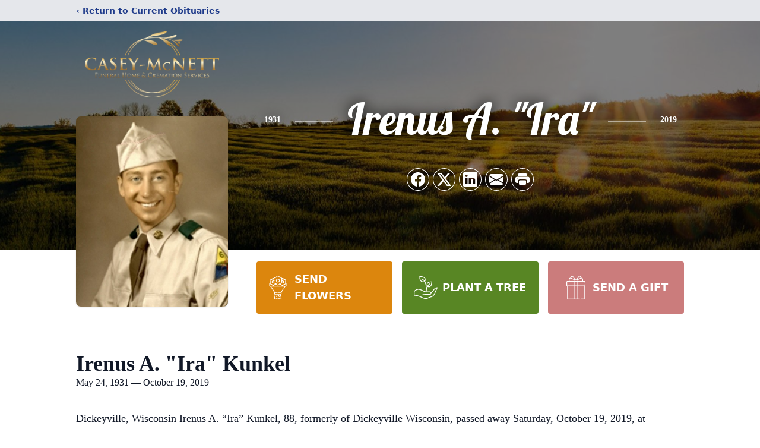

--- FILE ---
content_type: text/html; charset=utf-8
request_url: https://www.google.com/recaptcha/enterprise/anchor?ar=1&k=6Lc_Cb4qAAAAADQYe6Xq8O5o9hw3C5gsFBrafo3H&co=aHR0cHM6Ly93d3cuY2FzZXltY25ldHQuY29tOjQ0Mw..&hl=en&type=image&v=PoyoqOPhxBO7pBk68S4YbpHZ&theme=light&size=invisible&badge=bottomright&anchor-ms=20000&execute-ms=30000&cb=ngy55w4ktdw
body_size: 49471
content:
<!DOCTYPE HTML><html dir="ltr" lang="en"><head><meta http-equiv="Content-Type" content="text/html; charset=UTF-8">
<meta http-equiv="X-UA-Compatible" content="IE=edge">
<title>reCAPTCHA</title>
<style type="text/css">
/* cyrillic-ext */
@font-face {
  font-family: 'Roboto';
  font-style: normal;
  font-weight: 400;
  font-stretch: 100%;
  src: url(//fonts.gstatic.com/s/roboto/v48/KFO7CnqEu92Fr1ME7kSn66aGLdTylUAMa3GUBHMdazTgWw.woff2) format('woff2');
  unicode-range: U+0460-052F, U+1C80-1C8A, U+20B4, U+2DE0-2DFF, U+A640-A69F, U+FE2E-FE2F;
}
/* cyrillic */
@font-face {
  font-family: 'Roboto';
  font-style: normal;
  font-weight: 400;
  font-stretch: 100%;
  src: url(//fonts.gstatic.com/s/roboto/v48/KFO7CnqEu92Fr1ME7kSn66aGLdTylUAMa3iUBHMdazTgWw.woff2) format('woff2');
  unicode-range: U+0301, U+0400-045F, U+0490-0491, U+04B0-04B1, U+2116;
}
/* greek-ext */
@font-face {
  font-family: 'Roboto';
  font-style: normal;
  font-weight: 400;
  font-stretch: 100%;
  src: url(//fonts.gstatic.com/s/roboto/v48/KFO7CnqEu92Fr1ME7kSn66aGLdTylUAMa3CUBHMdazTgWw.woff2) format('woff2');
  unicode-range: U+1F00-1FFF;
}
/* greek */
@font-face {
  font-family: 'Roboto';
  font-style: normal;
  font-weight: 400;
  font-stretch: 100%;
  src: url(//fonts.gstatic.com/s/roboto/v48/KFO7CnqEu92Fr1ME7kSn66aGLdTylUAMa3-UBHMdazTgWw.woff2) format('woff2');
  unicode-range: U+0370-0377, U+037A-037F, U+0384-038A, U+038C, U+038E-03A1, U+03A3-03FF;
}
/* math */
@font-face {
  font-family: 'Roboto';
  font-style: normal;
  font-weight: 400;
  font-stretch: 100%;
  src: url(//fonts.gstatic.com/s/roboto/v48/KFO7CnqEu92Fr1ME7kSn66aGLdTylUAMawCUBHMdazTgWw.woff2) format('woff2');
  unicode-range: U+0302-0303, U+0305, U+0307-0308, U+0310, U+0312, U+0315, U+031A, U+0326-0327, U+032C, U+032F-0330, U+0332-0333, U+0338, U+033A, U+0346, U+034D, U+0391-03A1, U+03A3-03A9, U+03B1-03C9, U+03D1, U+03D5-03D6, U+03F0-03F1, U+03F4-03F5, U+2016-2017, U+2034-2038, U+203C, U+2040, U+2043, U+2047, U+2050, U+2057, U+205F, U+2070-2071, U+2074-208E, U+2090-209C, U+20D0-20DC, U+20E1, U+20E5-20EF, U+2100-2112, U+2114-2115, U+2117-2121, U+2123-214F, U+2190, U+2192, U+2194-21AE, U+21B0-21E5, U+21F1-21F2, U+21F4-2211, U+2213-2214, U+2216-22FF, U+2308-230B, U+2310, U+2319, U+231C-2321, U+2336-237A, U+237C, U+2395, U+239B-23B7, U+23D0, U+23DC-23E1, U+2474-2475, U+25AF, U+25B3, U+25B7, U+25BD, U+25C1, U+25CA, U+25CC, U+25FB, U+266D-266F, U+27C0-27FF, U+2900-2AFF, U+2B0E-2B11, U+2B30-2B4C, U+2BFE, U+3030, U+FF5B, U+FF5D, U+1D400-1D7FF, U+1EE00-1EEFF;
}
/* symbols */
@font-face {
  font-family: 'Roboto';
  font-style: normal;
  font-weight: 400;
  font-stretch: 100%;
  src: url(//fonts.gstatic.com/s/roboto/v48/KFO7CnqEu92Fr1ME7kSn66aGLdTylUAMaxKUBHMdazTgWw.woff2) format('woff2');
  unicode-range: U+0001-000C, U+000E-001F, U+007F-009F, U+20DD-20E0, U+20E2-20E4, U+2150-218F, U+2190, U+2192, U+2194-2199, U+21AF, U+21E6-21F0, U+21F3, U+2218-2219, U+2299, U+22C4-22C6, U+2300-243F, U+2440-244A, U+2460-24FF, U+25A0-27BF, U+2800-28FF, U+2921-2922, U+2981, U+29BF, U+29EB, U+2B00-2BFF, U+4DC0-4DFF, U+FFF9-FFFB, U+10140-1018E, U+10190-1019C, U+101A0, U+101D0-101FD, U+102E0-102FB, U+10E60-10E7E, U+1D2C0-1D2D3, U+1D2E0-1D37F, U+1F000-1F0FF, U+1F100-1F1AD, U+1F1E6-1F1FF, U+1F30D-1F30F, U+1F315, U+1F31C, U+1F31E, U+1F320-1F32C, U+1F336, U+1F378, U+1F37D, U+1F382, U+1F393-1F39F, U+1F3A7-1F3A8, U+1F3AC-1F3AF, U+1F3C2, U+1F3C4-1F3C6, U+1F3CA-1F3CE, U+1F3D4-1F3E0, U+1F3ED, U+1F3F1-1F3F3, U+1F3F5-1F3F7, U+1F408, U+1F415, U+1F41F, U+1F426, U+1F43F, U+1F441-1F442, U+1F444, U+1F446-1F449, U+1F44C-1F44E, U+1F453, U+1F46A, U+1F47D, U+1F4A3, U+1F4B0, U+1F4B3, U+1F4B9, U+1F4BB, U+1F4BF, U+1F4C8-1F4CB, U+1F4D6, U+1F4DA, U+1F4DF, U+1F4E3-1F4E6, U+1F4EA-1F4ED, U+1F4F7, U+1F4F9-1F4FB, U+1F4FD-1F4FE, U+1F503, U+1F507-1F50B, U+1F50D, U+1F512-1F513, U+1F53E-1F54A, U+1F54F-1F5FA, U+1F610, U+1F650-1F67F, U+1F687, U+1F68D, U+1F691, U+1F694, U+1F698, U+1F6AD, U+1F6B2, U+1F6B9-1F6BA, U+1F6BC, U+1F6C6-1F6CF, U+1F6D3-1F6D7, U+1F6E0-1F6EA, U+1F6F0-1F6F3, U+1F6F7-1F6FC, U+1F700-1F7FF, U+1F800-1F80B, U+1F810-1F847, U+1F850-1F859, U+1F860-1F887, U+1F890-1F8AD, U+1F8B0-1F8BB, U+1F8C0-1F8C1, U+1F900-1F90B, U+1F93B, U+1F946, U+1F984, U+1F996, U+1F9E9, U+1FA00-1FA6F, U+1FA70-1FA7C, U+1FA80-1FA89, U+1FA8F-1FAC6, U+1FACE-1FADC, U+1FADF-1FAE9, U+1FAF0-1FAF8, U+1FB00-1FBFF;
}
/* vietnamese */
@font-face {
  font-family: 'Roboto';
  font-style: normal;
  font-weight: 400;
  font-stretch: 100%;
  src: url(//fonts.gstatic.com/s/roboto/v48/KFO7CnqEu92Fr1ME7kSn66aGLdTylUAMa3OUBHMdazTgWw.woff2) format('woff2');
  unicode-range: U+0102-0103, U+0110-0111, U+0128-0129, U+0168-0169, U+01A0-01A1, U+01AF-01B0, U+0300-0301, U+0303-0304, U+0308-0309, U+0323, U+0329, U+1EA0-1EF9, U+20AB;
}
/* latin-ext */
@font-face {
  font-family: 'Roboto';
  font-style: normal;
  font-weight: 400;
  font-stretch: 100%;
  src: url(//fonts.gstatic.com/s/roboto/v48/KFO7CnqEu92Fr1ME7kSn66aGLdTylUAMa3KUBHMdazTgWw.woff2) format('woff2');
  unicode-range: U+0100-02BA, U+02BD-02C5, U+02C7-02CC, U+02CE-02D7, U+02DD-02FF, U+0304, U+0308, U+0329, U+1D00-1DBF, U+1E00-1E9F, U+1EF2-1EFF, U+2020, U+20A0-20AB, U+20AD-20C0, U+2113, U+2C60-2C7F, U+A720-A7FF;
}
/* latin */
@font-face {
  font-family: 'Roboto';
  font-style: normal;
  font-weight: 400;
  font-stretch: 100%;
  src: url(//fonts.gstatic.com/s/roboto/v48/KFO7CnqEu92Fr1ME7kSn66aGLdTylUAMa3yUBHMdazQ.woff2) format('woff2');
  unicode-range: U+0000-00FF, U+0131, U+0152-0153, U+02BB-02BC, U+02C6, U+02DA, U+02DC, U+0304, U+0308, U+0329, U+2000-206F, U+20AC, U+2122, U+2191, U+2193, U+2212, U+2215, U+FEFF, U+FFFD;
}
/* cyrillic-ext */
@font-face {
  font-family: 'Roboto';
  font-style: normal;
  font-weight: 500;
  font-stretch: 100%;
  src: url(//fonts.gstatic.com/s/roboto/v48/KFO7CnqEu92Fr1ME7kSn66aGLdTylUAMa3GUBHMdazTgWw.woff2) format('woff2');
  unicode-range: U+0460-052F, U+1C80-1C8A, U+20B4, U+2DE0-2DFF, U+A640-A69F, U+FE2E-FE2F;
}
/* cyrillic */
@font-face {
  font-family: 'Roboto';
  font-style: normal;
  font-weight: 500;
  font-stretch: 100%;
  src: url(//fonts.gstatic.com/s/roboto/v48/KFO7CnqEu92Fr1ME7kSn66aGLdTylUAMa3iUBHMdazTgWw.woff2) format('woff2');
  unicode-range: U+0301, U+0400-045F, U+0490-0491, U+04B0-04B1, U+2116;
}
/* greek-ext */
@font-face {
  font-family: 'Roboto';
  font-style: normal;
  font-weight: 500;
  font-stretch: 100%;
  src: url(//fonts.gstatic.com/s/roboto/v48/KFO7CnqEu92Fr1ME7kSn66aGLdTylUAMa3CUBHMdazTgWw.woff2) format('woff2');
  unicode-range: U+1F00-1FFF;
}
/* greek */
@font-face {
  font-family: 'Roboto';
  font-style: normal;
  font-weight: 500;
  font-stretch: 100%;
  src: url(//fonts.gstatic.com/s/roboto/v48/KFO7CnqEu92Fr1ME7kSn66aGLdTylUAMa3-UBHMdazTgWw.woff2) format('woff2');
  unicode-range: U+0370-0377, U+037A-037F, U+0384-038A, U+038C, U+038E-03A1, U+03A3-03FF;
}
/* math */
@font-face {
  font-family: 'Roboto';
  font-style: normal;
  font-weight: 500;
  font-stretch: 100%;
  src: url(//fonts.gstatic.com/s/roboto/v48/KFO7CnqEu92Fr1ME7kSn66aGLdTylUAMawCUBHMdazTgWw.woff2) format('woff2');
  unicode-range: U+0302-0303, U+0305, U+0307-0308, U+0310, U+0312, U+0315, U+031A, U+0326-0327, U+032C, U+032F-0330, U+0332-0333, U+0338, U+033A, U+0346, U+034D, U+0391-03A1, U+03A3-03A9, U+03B1-03C9, U+03D1, U+03D5-03D6, U+03F0-03F1, U+03F4-03F5, U+2016-2017, U+2034-2038, U+203C, U+2040, U+2043, U+2047, U+2050, U+2057, U+205F, U+2070-2071, U+2074-208E, U+2090-209C, U+20D0-20DC, U+20E1, U+20E5-20EF, U+2100-2112, U+2114-2115, U+2117-2121, U+2123-214F, U+2190, U+2192, U+2194-21AE, U+21B0-21E5, U+21F1-21F2, U+21F4-2211, U+2213-2214, U+2216-22FF, U+2308-230B, U+2310, U+2319, U+231C-2321, U+2336-237A, U+237C, U+2395, U+239B-23B7, U+23D0, U+23DC-23E1, U+2474-2475, U+25AF, U+25B3, U+25B7, U+25BD, U+25C1, U+25CA, U+25CC, U+25FB, U+266D-266F, U+27C0-27FF, U+2900-2AFF, U+2B0E-2B11, U+2B30-2B4C, U+2BFE, U+3030, U+FF5B, U+FF5D, U+1D400-1D7FF, U+1EE00-1EEFF;
}
/* symbols */
@font-face {
  font-family: 'Roboto';
  font-style: normal;
  font-weight: 500;
  font-stretch: 100%;
  src: url(//fonts.gstatic.com/s/roboto/v48/KFO7CnqEu92Fr1ME7kSn66aGLdTylUAMaxKUBHMdazTgWw.woff2) format('woff2');
  unicode-range: U+0001-000C, U+000E-001F, U+007F-009F, U+20DD-20E0, U+20E2-20E4, U+2150-218F, U+2190, U+2192, U+2194-2199, U+21AF, U+21E6-21F0, U+21F3, U+2218-2219, U+2299, U+22C4-22C6, U+2300-243F, U+2440-244A, U+2460-24FF, U+25A0-27BF, U+2800-28FF, U+2921-2922, U+2981, U+29BF, U+29EB, U+2B00-2BFF, U+4DC0-4DFF, U+FFF9-FFFB, U+10140-1018E, U+10190-1019C, U+101A0, U+101D0-101FD, U+102E0-102FB, U+10E60-10E7E, U+1D2C0-1D2D3, U+1D2E0-1D37F, U+1F000-1F0FF, U+1F100-1F1AD, U+1F1E6-1F1FF, U+1F30D-1F30F, U+1F315, U+1F31C, U+1F31E, U+1F320-1F32C, U+1F336, U+1F378, U+1F37D, U+1F382, U+1F393-1F39F, U+1F3A7-1F3A8, U+1F3AC-1F3AF, U+1F3C2, U+1F3C4-1F3C6, U+1F3CA-1F3CE, U+1F3D4-1F3E0, U+1F3ED, U+1F3F1-1F3F3, U+1F3F5-1F3F7, U+1F408, U+1F415, U+1F41F, U+1F426, U+1F43F, U+1F441-1F442, U+1F444, U+1F446-1F449, U+1F44C-1F44E, U+1F453, U+1F46A, U+1F47D, U+1F4A3, U+1F4B0, U+1F4B3, U+1F4B9, U+1F4BB, U+1F4BF, U+1F4C8-1F4CB, U+1F4D6, U+1F4DA, U+1F4DF, U+1F4E3-1F4E6, U+1F4EA-1F4ED, U+1F4F7, U+1F4F9-1F4FB, U+1F4FD-1F4FE, U+1F503, U+1F507-1F50B, U+1F50D, U+1F512-1F513, U+1F53E-1F54A, U+1F54F-1F5FA, U+1F610, U+1F650-1F67F, U+1F687, U+1F68D, U+1F691, U+1F694, U+1F698, U+1F6AD, U+1F6B2, U+1F6B9-1F6BA, U+1F6BC, U+1F6C6-1F6CF, U+1F6D3-1F6D7, U+1F6E0-1F6EA, U+1F6F0-1F6F3, U+1F6F7-1F6FC, U+1F700-1F7FF, U+1F800-1F80B, U+1F810-1F847, U+1F850-1F859, U+1F860-1F887, U+1F890-1F8AD, U+1F8B0-1F8BB, U+1F8C0-1F8C1, U+1F900-1F90B, U+1F93B, U+1F946, U+1F984, U+1F996, U+1F9E9, U+1FA00-1FA6F, U+1FA70-1FA7C, U+1FA80-1FA89, U+1FA8F-1FAC6, U+1FACE-1FADC, U+1FADF-1FAE9, U+1FAF0-1FAF8, U+1FB00-1FBFF;
}
/* vietnamese */
@font-face {
  font-family: 'Roboto';
  font-style: normal;
  font-weight: 500;
  font-stretch: 100%;
  src: url(//fonts.gstatic.com/s/roboto/v48/KFO7CnqEu92Fr1ME7kSn66aGLdTylUAMa3OUBHMdazTgWw.woff2) format('woff2');
  unicode-range: U+0102-0103, U+0110-0111, U+0128-0129, U+0168-0169, U+01A0-01A1, U+01AF-01B0, U+0300-0301, U+0303-0304, U+0308-0309, U+0323, U+0329, U+1EA0-1EF9, U+20AB;
}
/* latin-ext */
@font-face {
  font-family: 'Roboto';
  font-style: normal;
  font-weight: 500;
  font-stretch: 100%;
  src: url(//fonts.gstatic.com/s/roboto/v48/KFO7CnqEu92Fr1ME7kSn66aGLdTylUAMa3KUBHMdazTgWw.woff2) format('woff2');
  unicode-range: U+0100-02BA, U+02BD-02C5, U+02C7-02CC, U+02CE-02D7, U+02DD-02FF, U+0304, U+0308, U+0329, U+1D00-1DBF, U+1E00-1E9F, U+1EF2-1EFF, U+2020, U+20A0-20AB, U+20AD-20C0, U+2113, U+2C60-2C7F, U+A720-A7FF;
}
/* latin */
@font-face {
  font-family: 'Roboto';
  font-style: normal;
  font-weight: 500;
  font-stretch: 100%;
  src: url(//fonts.gstatic.com/s/roboto/v48/KFO7CnqEu92Fr1ME7kSn66aGLdTylUAMa3yUBHMdazQ.woff2) format('woff2');
  unicode-range: U+0000-00FF, U+0131, U+0152-0153, U+02BB-02BC, U+02C6, U+02DA, U+02DC, U+0304, U+0308, U+0329, U+2000-206F, U+20AC, U+2122, U+2191, U+2193, U+2212, U+2215, U+FEFF, U+FFFD;
}
/* cyrillic-ext */
@font-face {
  font-family: 'Roboto';
  font-style: normal;
  font-weight: 900;
  font-stretch: 100%;
  src: url(//fonts.gstatic.com/s/roboto/v48/KFO7CnqEu92Fr1ME7kSn66aGLdTylUAMa3GUBHMdazTgWw.woff2) format('woff2');
  unicode-range: U+0460-052F, U+1C80-1C8A, U+20B4, U+2DE0-2DFF, U+A640-A69F, U+FE2E-FE2F;
}
/* cyrillic */
@font-face {
  font-family: 'Roboto';
  font-style: normal;
  font-weight: 900;
  font-stretch: 100%;
  src: url(//fonts.gstatic.com/s/roboto/v48/KFO7CnqEu92Fr1ME7kSn66aGLdTylUAMa3iUBHMdazTgWw.woff2) format('woff2');
  unicode-range: U+0301, U+0400-045F, U+0490-0491, U+04B0-04B1, U+2116;
}
/* greek-ext */
@font-face {
  font-family: 'Roboto';
  font-style: normal;
  font-weight: 900;
  font-stretch: 100%;
  src: url(//fonts.gstatic.com/s/roboto/v48/KFO7CnqEu92Fr1ME7kSn66aGLdTylUAMa3CUBHMdazTgWw.woff2) format('woff2');
  unicode-range: U+1F00-1FFF;
}
/* greek */
@font-face {
  font-family: 'Roboto';
  font-style: normal;
  font-weight: 900;
  font-stretch: 100%;
  src: url(//fonts.gstatic.com/s/roboto/v48/KFO7CnqEu92Fr1ME7kSn66aGLdTylUAMa3-UBHMdazTgWw.woff2) format('woff2');
  unicode-range: U+0370-0377, U+037A-037F, U+0384-038A, U+038C, U+038E-03A1, U+03A3-03FF;
}
/* math */
@font-face {
  font-family: 'Roboto';
  font-style: normal;
  font-weight: 900;
  font-stretch: 100%;
  src: url(//fonts.gstatic.com/s/roboto/v48/KFO7CnqEu92Fr1ME7kSn66aGLdTylUAMawCUBHMdazTgWw.woff2) format('woff2');
  unicode-range: U+0302-0303, U+0305, U+0307-0308, U+0310, U+0312, U+0315, U+031A, U+0326-0327, U+032C, U+032F-0330, U+0332-0333, U+0338, U+033A, U+0346, U+034D, U+0391-03A1, U+03A3-03A9, U+03B1-03C9, U+03D1, U+03D5-03D6, U+03F0-03F1, U+03F4-03F5, U+2016-2017, U+2034-2038, U+203C, U+2040, U+2043, U+2047, U+2050, U+2057, U+205F, U+2070-2071, U+2074-208E, U+2090-209C, U+20D0-20DC, U+20E1, U+20E5-20EF, U+2100-2112, U+2114-2115, U+2117-2121, U+2123-214F, U+2190, U+2192, U+2194-21AE, U+21B0-21E5, U+21F1-21F2, U+21F4-2211, U+2213-2214, U+2216-22FF, U+2308-230B, U+2310, U+2319, U+231C-2321, U+2336-237A, U+237C, U+2395, U+239B-23B7, U+23D0, U+23DC-23E1, U+2474-2475, U+25AF, U+25B3, U+25B7, U+25BD, U+25C1, U+25CA, U+25CC, U+25FB, U+266D-266F, U+27C0-27FF, U+2900-2AFF, U+2B0E-2B11, U+2B30-2B4C, U+2BFE, U+3030, U+FF5B, U+FF5D, U+1D400-1D7FF, U+1EE00-1EEFF;
}
/* symbols */
@font-face {
  font-family: 'Roboto';
  font-style: normal;
  font-weight: 900;
  font-stretch: 100%;
  src: url(//fonts.gstatic.com/s/roboto/v48/KFO7CnqEu92Fr1ME7kSn66aGLdTylUAMaxKUBHMdazTgWw.woff2) format('woff2');
  unicode-range: U+0001-000C, U+000E-001F, U+007F-009F, U+20DD-20E0, U+20E2-20E4, U+2150-218F, U+2190, U+2192, U+2194-2199, U+21AF, U+21E6-21F0, U+21F3, U+2218-2219, U+2299, U+22C4-22C6, U+2300-243F, U+2440-244A, U+2460-24FF, U+25A0-27BF, U+2800-28FF, U+2921-2922, U+2981, U+29BF, U+29EB, U+2B00-2BFF, U+4DC0-4DFF, U+FFF9-FFFB, U+10140-1018E, U+10190-1019C, U+101A0, U+101D0-101FD, U+102E0-102FB, U+10E60-10E7E, U+1D2C0-1D2D3, U+1D2E0-1D37F, U+1F000-1F0FF, U+1F100-1F1AD, U+1F1E6-1F1FF, U+1F30D-1F30F, U+1F315, U+1F31C, U+1F31E, U+1F320-1F32C, U+1F336, U+1F378, U+1F37D, U+1F382, U+1F393-1F39F, U+1F3A7-1F3A8, U+1F3AC-1F3AF, U+1F3C2, U+1F3C4-1F3C6, U+1F3CA-1F3CE, U+1F3D4-1F3E0, U+1F3ED, U+1F3F1-1F3F3, U+1F3F5-1F3F7, U+1F408, U+1F415, U+1F41F, U+1F426, U+1F43F, U+1F441-1F442, U+1F444, U+1F446-1F449, U+1F44C-1F44E, U+1F453, U+1F46A, U+1F47D, U+1F4A3, U+1F4B0, U+1F4B3, U+1F4B9, U+1F4BB, U+1F4BF, U+1F4C8-1F4CB, U+1F4D6, U+1F4DA, U+1F4DF, U+1F4E3-1F4E6, U+1F4EA-1F4ED, U+1F4F7, U+1F4F9-1F4FB, U+1F4FD-1F4FE, U+1F503, U+1F507-1F50B, U+1F50D, U+1F512-1F513, U+1F53E-1F54A, U+1F54F-1F5FA, U+1F610, U+1F650-1F67F, U+1F687, U+1F68D, U+1F691, U+1F694, U+1F698, U+1F6AD, U+1F6B2, U+1F6B9-1F6BA, U+1F6BC, U+1F6C6-1F6CF, U+1F6D3-1F6D7, U+1F6E0-1F6EA, U+1F6F0-1F6F3, U+1F6F7-1F6FC, U+1F700-1F7FF, U+1F800-1F80B, U+1F810-1F847, U+1F850-1F859, U+1F860-1F887, U+1F890-1F8AD, U+1F8B0-1F8BB, U+1F8C0-1F8C1, U+1F900-1F90B, U+1F93B, U+1F946, U+1F984, U+1F996, U+1F9E9, U+1FA00-1FA6F, U+1FA70-1FA7C, U+1FA80-1FA89, U+1FA8F-1FAC6, U+1FACE-1FADC, U+1FADF-1FAE9, U+1FAF0-1FAF8, U+1FB00-1FBFF;
}
/* vietnamese */
@font-face {
  font-family: 'Roboto';
  font-style: normal;
  font-weight: 900;
  font-stretch: 100%;
  src: url(//fonts.gstatic.com/s/roboto/v48/KFO7CnqEu92Fr1ME7kSn66aGLdTylUAMa3OUBHMdazTgWw.woff2) format('woff2');
  unicode-range: U+0102-0103, U+0110-0111, U+0128-0129, U+0168-0169, U+01A0-01A1, U+01AF-01B0, U+0300-0301, U+0303-0304, U+0308-0309, U+0323, U+0329, U+1EA0-1EF9, U+20AB;
}
/* latin-ext */
@font-face {
  font-family: 'Roboto';
  font-style: normal;
  font-weight: 900;
  font-stretch: 100%;
  src: url(//fonts.gstatic.com/s/roboto/v48/KFO7CnqEu92Fr1ME7kSn66aGLdTylUAMa3KUBHMdazTgWw.woff2) format('woff2');
  unicode-range: U+0100-02BA, U+02BD-02C5, U+02C7-02CC, U+02CE-02D7, U+02DD-02FF, U+0304, U+0308, U+0329, U+1D00-1DBF, U+1E00-1E9F, U+1EF2-1EFF, U+2020, U+20A0-20AB, U+20AD-20C0, U+2113, U+2C60-2C7F, U+A720-A7FF;
}
/* latin */
@font-face {
  font-family: 'Roboto';
  font-style: normal;
  font-weight: 900;
  font-stretch: 100%;
  src: url(//fonts.gstatic.com/s/roboto/v48/KFO7CnqEu92Fr1ME7kSn66aGLdTylUAMa3yUBHMdazQ.woff2) format('woff2');
  unicode-range: U+0000-00FF, U+0131, U+0152-0153, U+02BB-02BC, U+02C6, U+02DA, U+02DC, U+0304, U+0308, U+0329, U+2000-206F, U+20AC, U+2122, U+2191, U+2193, U+2212, U+2215, U+FEFF, U+FFFD;
}

</style>
<link rel="stylesheet" type="text/css" href="https://www.gstatic.com/recaptcha/releases/PoyoqOPhxBO7pBk68S4YbpHZ/styles__ltr.css">
<script nonce="2glSThRLJeAvGjKxfysAOg" type="text/javascript">window['__recaptcha_api'] = 'https://www.google.com/recaptcha/enterprise/';</script>
<script type="text/javascript" src="https://www.gstatic.com/recaptcha/releases/PoyoqOPhxBO7pBk68S4YbpHZ/recaptcha__en.js" nonce="2glSThRLJeAvGjKxfysAOg">
      
    </script></head>
<body><div id="rc-anchor-alert" class="rc-anchor-alert"></div>
<input type="hidden" id="recaptcha-token" value="[base64]">
<script type="text/javascript" nonce="2glSThRLJeAvGjKxfysAOg">
      recaptcha.anchor.Main.init("[\x22ainput\x22,[\x22bgdata\x22,\x22\x22,\[base64]/[base64]/[base64]/[base64]/cjw8ejpyPj4+eil9Y2F0Y2gobCl7dGhyb3cgbDt9fSxIPWZ1bmN0aW9uKHcsdCx6KXtpZih3PT0xOTR8fHc9PTIwOCl0LnZbd10/dC52W3ddLmNvbmNhdCh6KTp0LnZbd109b2Yoeix0KTtlbHNle2lmKHQuYkImJnchPTMxNylyZXR1cm47dz09NjZ8fHc9PTEyMnx8dz09NDcwfHx3PT00NHx8dz09NDE2fHx3PT0zOTd8fHc9PTQyMXx8dz09Njh8fHc9PTcwfHx3PT0xODQ/[base64]/[base64]/[base64]/bmV3IGRbVl0oSlswXSk6cD09Mj9uZXcgZFtWXShKWzBdLEpbMV0pOnA9PTM/bmV3IGRbVl0oSlswXSxKWzFdLEpbMl0pOnA9PTQ/[base64]/[base64]/[base64]/[base64]\x22,\[base64]\\u003d\x22,\x22woHChVjDt8Kqf0/CusKgVQPDhsKBYhc4wqdVwrsuwqbCuEvDucOYw4EsdsO3F8ONPsK0eMOtTMO4ZsKlB8K4wrsAwoIBwpoAwo5QcsKLcXjCoMKCZCI4XREmOMOTbcKnH8Kxwp9senLCtEnCtEPDl8Opw7FkTzHDosK7wrbCm8OKwovCvcOYw4NhUMK/[base64]/DjmbCksKowoHDqAVUGU/DvMOoSXMdCsKidRoewqPDtSHCn8KjBGvCr8OfEcOJw5zCr8Obw5fDncKGwo/ClERywrU/L8KLw6YFwrl2wqjCognDtsO0bi7CoMOPa37Du8OKbXJ1DsOIR8Kcwo/CvMOlw4bDi14cEUDDscKswoF0wovDln7Ck8Kuw6PDh8OJwrM4w5vDsMKKSQHDrRhQPC/DuiJQw5RBNmjDvSvCrcKTdSHDtMKnwrAHIShzG8OYCcKXw43DmcKcwq3CpkU5WFLCgMOcNcKfwoZhdWLCjcKnwp/DoxE8cAjDrMOlSMKdwp7CogVewrt5wqrCoMOhR8Oyw5/CiW/ClyEPw5TDvAxDwq/Dm8KvwrXCgsK0WsOVwpTCrlTCo3rCgXF0w4jDkGrCvcKuJmYMSMOEw4DDlgBzJRHDpsOwDMKUwqzDozTDsMOMD8OED19LVcOXbsOUfCcVUMOMIsKdwp/CmMKMwrjDmRRIw5RJw7/DgsOrHMKPW8KhKcOeF8OBacKrw73DgHPCkmPDokp+KcKBw5LCg8O2wqnDn8KgcsOlwo3Dp0M2KCrClh/DrwNHJsKmw4bDuQzDqWY8GcORwrtvwp9CQinCkn8pQ8K6woPCm8Ouw6RUa8KRNsKMw6x0wqMLwrHDgsKwwpMdTETCr8K4wpswwp0CO8OCUMKhw5/DhSU7Y8O/B8Kyw7zDisOlVC9Ow6fDnQzDlgHCjQNAClMsKSLDn8O6KDATwoXCkWnCm2jCjsKSwprDmcKTcy/CnDXCoCNhR2XCuVLCpDLCvMOmJyvDpcKkw6nDq2B7w4Zlw7LCghjCi8KSEsOQw6zDosOqwp/CtBVvw4fDth1+w7zCgsOAwoTCqUNywrPCnlvCvcK7FsKewoHCsHU0w79QUF/CtMK/wogDwr9Nd016w4XDun1TwoZnwoXDjQIBLRU+w5MCwrvCllEyw7F7w4fDvmrDq8ONNsObw5jDvsKRUsOdw4MtHsKFwpIcwpYqw4/[base64]/wq8YR2QOw5tIw7RtwqfCsmXCoWFxw6s2a1fCt8K8w6vCu8OYFXpVecKlR0ogwqdwZsKnb8OFSMKQwoRTw77DvcKow7l/w6deasKGw7jCimfDjQVCw6bCvcOeEMKfwpxDPHnCpRnCncK/[base64]/[base64]/QsK6KRbCrFjCpDPDlcKEw5/[base64]/DpcOJeWRow5bClcKPw4nDlMOfw7trw7/DnsOew63DgsKvVmF2wqRyBsOUw4rDpwTDuMOmw4YmwoNBNcOkDsOcSGzDvsKxwrHDlWceSywdw4MWWMOqw6fCvsOIJ29xw74TKsOcSBjDuMKewrsyLsOLKEvDqcKdBcKGdVwAUsKuPXUBHSM8wozDpcOyHMO5wrNiRCjCpU/CmsKUVyIFwp40IMKlMF/[base64]/AMK4JsKQwp05KmAUHQFZaF/DtxDDoHvCoMKZwpfCq3jDmMOaYMKFYcO9Gh0pwpdLMn8GwogSwpXCq8OWwrRsRX7CpcOpwonCvE/DqcOnwo5KZ8OywqdvAsKGTSDCpRdmwrF9RGjCpT/Cmy7DqsO3LcKrG3HDrsODwo/DjUR2w6PClMOEwrrCgMO5fsK9FApYN8KGwrtVC2nDpn7DlUHCrsO/DWdlwp8TVTdfccKewqrCi8O0am7CkBotXzkTO2TDglUIPCDCqFfDtElyHUDChsObwqLDscKNworCinJJw7XCiMKdwpQ4QsKpUsKCw5VGw4x+wprDgMOzwopgBlNiWcKtbgAkwrpSwrlFeSt8OgjCuFjCo8KNwqZnYWlMwqrCqsOawpoJw7bCn8OYwo0VGcO7R2DClRI/[base64]/DiBfDoRF1LCnCvMOGw4nCvMO1wqzCpcO4wr3DgAPCn2MHwoZuw7HDk8K9w6TDmcOMwqjDlBbCocOvdHJFY3ZVw7DDj2rDiMKyYsKlHcO9w5fCrcOPNsKDw5rCvXzCncOGc8OEBA/[base64]/Cs8OJwq/DkcKjLUjDn8K+wrnDtD84w787w5J/[base64]/CnMOze0BZRsK/[base64]/[base64]/[base64]/w5TClnHCiMK1wqfCpsKEQMOrwo5FwqbDg8Ohwp59w5jCpsKqaMOdw44fV8O7ZzF0w6bCuMKhwooFKVDDgm7CqAAYV2VswovClcKmwq/ClsKrWcKhw6fDj0IaZ8K9wqtGwrPCgMKqCjrCjMKtwq3CqQUYw4nCr2tvw5AQesKCw6o6WcOxQsKVdsKNE8OKw4TClxLCssOucXUpPnjDnsKfUcKTPiE7XzQNw5B0woZJdsOPw68sbRlXIMOUTcO0w6DDvA3CssOMwqHCuSPDmi/DqMK/DMO+wo5jXMKBQsKOYU3DuMOgwo/CuGgEwpjCk8KMTyzCpMKww5PCnlTDv8KqbXgBw6xGOsKKwpw6w5DCoD/[base64]/w5llw44HRMOvwrVGbVcdw4bDlXQWA8OscFsQwpLDksKOw4Zhw6jCkcKPe8O6w6vCuEjCiMOnD8O8w7nDkx/[base64]/DoGjDixICw6xlEcKvwqpjw41MFMOTRRARYn8VUMO4dD0GLcOMwpsWVT7DhXHDowoYVwMcw7TCssKbQ8KZwqBdHsK+w7Z1Xj7CrmPCtkRPwppGw5/Cq0LCrsOqw5PDsifDuxfCm21GJMOTIsOlwpEOVyrDjsK+AcOfwpXDjTZzw7/[base64]/woLCq8KHVsK1HcOew5dbLMKuQlUrA8KBwrlpBXxCQcOHwoB0E3gUw5/[base64]/ChxoucnwMw7nCscOeJsKuPlYkwqbDhSfDgDTCusK5w6DCuxp3SsOiwq1SdsKlQQjDmmDChcKpwp1WwrHDhnTCmMKvYAkjw6PDh8OracOvR8O4wqLDjxDClX4XDErCicOQw6fDtcKGRinDssOhwrTDtFxkFzbCq8K+CMOjKE/Dg8OFMcOQNUPClcKZA8KLQwrDhcK4KMKHw5wuw696wobCqcOwN8Kww4kAw7ZXaXfCmMOaQsKlwpbClMO2woI+w43CrsOGXUdKwoXDi8O1w5xIwojCosOww44hwp/DqmLDlmExFAVEwowrwqHCmWXCigfCnmFUXU8oecOGNcOTwpDCpzPDhCbChsOsX145dcKNAQI/[base64]/[base64]/Jxt/wrN+wobCk8OIw63DiDsJw5fCrMO9w4XCtysIRTdkwpDDi2h6wqMEDcKiccOHdyxcwqPDrsODVhlLQSjCt8OcSyzCn8OYJjtKJjNow4sEM33DmsOxPMKTwqBjwr/DvMKRfETCn29+UiJQOMKjw5/Dn0TClcOQw6QjSWVCwodlIsKVbMOXwqF7QFw0R8KawqYHP25xM1DCoATDl8O4ZsOsw7I6w5ZeZ8OJw4sOL8KRwqYCKzLDi8OjBsOPw5nCksORwq/Cgi7DicOJw5ZaX8OfUcOYXwHCgTLCgcKfKlbCl8KKIcK2GEjDkMO2LRkww5vDscKfO8OvDUPCtnzDicK6wo3DgUwSZlEAwrQMwoIvw7XCokTDgcKpwqnDuTgrBBM9wrooMQsUUDHClMOVEcK+OREwGDjDnMOcI3/DnsOMbkDCtMKDP8KzwoV8wo4ubwTCqcKXwpDCo8OCw43CusO9w6DCsMOGwoHChsOmecOUcSzDqXXCmMOobcO/wpQhdi0LPR3DpxMeUHrDnS8LwrYhSQkIHMKTwpfDiMOGwpzCnWTDqXrCj1t/XcOFZMKAw51SPXrCslJbw7UuwoLCrBlDwqXChCjDp3wGGz3DrjnCjQl5w5snOcKyMMKuH27DisOywrLCq8KpwozDlsOhJ8Kwa8OYwodrwpTDi8KewqwkwrDDtcK0JXXCtiQ+wo/DnxXCtmzCjMO0wow6wqzDuEDCjx5gAcKzw7TCvsO6DBnCnMOzwqUew4rCphrCnMOQNsO+w7fDvsKIwqdyGsKRI8KLw7/DuGPDtcOkw77CnBXDmWwCY8OuTMKSQcKMw7M0wrPDnDozC8K1w7HCpVF+JMOBwpLDuMOkO8OAw5vDkMOJwoB/[base64]/w6Auw4/[base64]/Cm8Oyw58SIWJ0wqFTw6oiwrnCmktCJ0fCsGHDjjpXewl1DcKpZ10IwpRsagdncDrDnkY8wojDgMKZwp8hGRHDoHglwqAcw6/CiCR0ccK6bytVwoNid8Ofw6QPwpzCkgV4wo/Dm8KbYRXDsT3CoUdCwqEQXsOfw59EwrrCmcKowpPClRxoPMK7DMOVaDDCsgnCocKpwpg6HsOkw4NuVcKDw6RPwqB/AcKQBmnDv0zCqMK+HGoKw5oaHDLDnyFRwp3Cj8OiY8KXTMOeC8Kow6/[base64]/[base64]/[base64]/wpUaREZgw5USTVnDpSHDulUSw6LDuTDCtsKOB8OHw4sJw7dRaARVHjJxw4nCrSBLw5XDpRvDjhg4XR/ChcKxZH7CnsK0XsOXwoZAwpzCm0I+wocYw6sFw4zCpMOKZkPDk8Kgw7fDkTrDoMOLw4nDrMKoRcKTw5vDlTQrFsObw5JhMjcOwqDDjRnCpDEtEx3Cug/CmxVYMMOgUDogwpJIw5Bfw57CkUTDhwzCj8OEW0dJLcOfewnDslERI3USwo/[base64]/CxjCgy0uw4vClcOlwqjDv8OUQcOEOh9AwqJfOBnDkcOpwos/w5vDgnDCoVrDlMOoJcOlw7Ujwo9NUF/DtWPCgTMUQTbDqyLDocKQBWnDimZhw5zClcOGw7vClFtRw65XPUDCgCgHw7DDpsOhOcOcfwgIAUXCmiXCkMOnwqHDl8OmwpPDvsOzwqh6w63Do8OPcwIgwrBzwrrCpVzDlcOjw4J4QsK2w7cIGsOpw4dew7ZWE1/DucORCMOmT8KAwonDpcORwpNIUEc6w5TDjGxoXFrCusK0I0oww4nDo8K6wpVGU8OjPz5eEcKjXcOMwp3CqsOsIsKawr3CtMK6NMOKFMOUbRVbw5Ioax4fY8OCfENXbF/CrMKHw6cfb1x1OsK0w4nCgS8xLx5CD8KFw5HCnMOwwrrDm8KyVsO3w4/DhMKea3nCgcKBw4nCmsKpwr1WVsOuwqHCqn/[base64]/PsK9EhQnIcO3S8KcCMKFNcOkVg4ZMBgkRMOQXAAzXWXDpEB0wpp/dTgcW8OzTXPCtmhcw6JXwqN0Xk9Dw7bCtsKVZktWwplVw65ow5DDiTrDpEjDmMOaa1jCg07CpcOHDMKKw6YzeMKjIxzDmcKew5/Cg17DtHzDsFURwrzCtmDDqcOWasOSUiZ6GHnCqcOTwplmw7N7w6BJw47DmMKJWcKES8KtwoRUTghidcO5anIxwrQCHlElwqIZwrFJWAYcKDJQwqPDmwfDgWrDlcOjwpkWw7zCtD3DrMOYTV3Dm05Cwr3CojNiYSvDgxNHw7/DoEY9wpXCs8Kgw6DDlTrCjBfCrUFGRzo0w6bCqjoWwqHCkcO+wqHDj1E9w70cOwvCkRN4wrzCs8OOLiHDlcOMSAPCjTbCvsOswqvCvsKhwr/CocOVV3LCpMKxPTMJBcKbwrHDqTkSW1YgaMKFXsKhbX/CjlfCucOfWB7CmsKjOMOFe8KGwpx5B8OmVsKZFTEqS8KtwrRofUvDvcOlW8OEFcOec0LDscOtw7fCicO2CX/DlA1Mw7Enw7bCg8Knw5tIwoBnw6jCj8Oww7smwrkSw4ofwrHCtsOdwqrCnhTCgcKnCQXDjFjCrQTDpi3Cs8OQNsOhQsO/w4bDqMODZyvCisK7w6YRdjzCgMOfQsOQdsOsZMOoMG/CjA7DkDbDszdPBWYGIGMhw7Mmw6zCiRDDo8O3UnINZQzDmMKcw5Ifw7V/fy/CiMOywqXDncO0w6/CrzDDpMOPw4MhwrjDusKGw5twAwrDrsKVcMK2Z8K7acKRQsK1XcKvWSl4aTHCoEfCtMOvbXjChcKqw7bCh8OjwqXDpC7CsD5Hw6zCgAF0fAXCoiE8w4/DuzrDjgUFfSrDuQZ+VsKHw6Q+P1vChsO9BMOQwrfCo8KBwrfCm8Orwq5Gwodxw4bCt3V1Ell1f8Khwodpwohjw60XwobCicO0IsOeHcOyWH5scHRGwpMEKsKxLMOjWcOEw5cNw7w3w7/CnDpIdsOQw7zDhMO7wqpewrXCpHbDhcOEYMKfBVtyXCXCrsKow73Dm8KZwonCggfDgioxwr0BHcKQwpLDvhzChMK6RMKgBRfDo8OcJUVaw7rDkMK+QB3ClR5jwrTCinV/HWUlREtmwqY+T3RuwqrCh1FMLz7DjlXCtMOmw75sw6/CkcOQGMOfw4UNwq3CsjBPwqzDnWPCtQB+wpdiwolcesKGQ8O8YMK+wppOw6nCoGNawrrDnx9Pwr8mw5NHBsO1w4MaYsObL8Ohwpl1JsKDAlLCgCzCt8Kpw5IQOcO7wr7DpX/DncKRbsKiK8KPwr0GVz1WwrE2wrDCrcK4wrJUw7UwFHIECzLCh8KHV8Kuw6fCn8KOw7kOwoUKL8KrAmXClsOhw4XCtcOiwo0EEsK2QSzDlMKDw4nDuHpQG8KHIATDkmTCn8O2P3Riw6lBFcOXwrrCh2EoMlV0wp/CvgHDkcKFw7vCojjCg8OlOjTDjFQ8w618w5zDi0/DjsOzw53ChcKqRGkLK8K3e10+wpHDtcOOQT8Gwr8fwpTCr8OYR18GAsKMwpFbIsKfEgwDw7vDo8OuwrBsQcOjTMKDwoAIw70PQsO2w4Itw6nCgcO7PGbCgcK/w4hGwq15wpnCqMOvd0geH8ONXsKROF3DnirCjMKSwpECwohFwpzCsEs5ZVTCocK3w7jDo8K/w7zCjTc8ARolw60zw6DCl1JxAV/Cl2XDocO2w57Dli3ChsObVELDlsOzGB7Dt8OhwpQcVsOZwq3ChVHDoMOXCsKiQsKHwoXDo0HCvMK2YMOuwq/DsxlcwpNNWMOCw4jDl2Ykwo0dwpDCgV7DniEkw4DClEvDmBwSPMKFFirCvVJXOsKrEVh8JMOZCsKCajXCihnDq8OOQAZ6wqtUwqM7FcK/[base64]/Cp8KfemfDtcOkSsKCSMKeRsOjwpzCnz7DjMOkw5QNFsKHKcKCFUxRYMOEw6XDq8Klw7oCw57DrznClsKaDRPCjsOnYQJiwqDDv8KqwpwswoTCoDjCu8OAw4EWw4LClsKUMcKfw7MkdlwrGHLDgsKgOsKNwq/DoW3Dg8KTwrjCosK3wqvDqzYAfTjDiQ3Dp3hcBQscwrcsS8KVDFdTw4bChxfDs3bCs8K5HsOtwp0+UcO/wpbCv2TDhRsOw6zDucKkeXZWwpHCrF5PasKKDzLDo8O9M8O2wqkswqUqwrw7w67DpmXCg8KRwr4qw47DksK6w4kOJi7DgyTDvsO0w6Uaw5/CnUvCo8OawoDCiyp0X8KywrYkwq8yw7c3egbDuShsbznDqcOSwp/CpjpOwqY4wo12wrDCsMO/[base64]/DsQPDs8KgNXVIw5gnwq1aw5/CgcKsw4R+bXV4P8O1XysOw6MNXcKXABjDq8Oywp9ww6XCoMOBScOnwq/[base64]/[base64]/wq87Uh5qw4/CjsK2w6pPwqzDk0NRw77DvQN9b8KRTcORwqHCq29bwo/DlDsXM27CpD0ow4UQw7DCrjt+wrd3Gl7CicK/wqTCv27DkMOrw6QGUcKfX8KyZTECwpHDqw/[base64]/[base64]/CpyjCnQ/Do8KrwqRINkBxaMKLUzLDn8KOIDnDgMKGw7QVwo8CIsOaw6xiZ8OBYAd/YsO0w4bDrRtWwqjCoBvDqzfCukrDgsO8w5Nfw5rCpxzDsypZw5gUwoPDoMOQw7glQG/DvMKOXzp2al9Dwq9uPX7ClsOfQcKTL3FJwqpAwrJzA8K7YMO5w7rDk8Kow4/DoRgiccKIO2bCg0BKD1YfwoBPGWgLXsKJP01cVH5kSG1WZC8dNMKsNiVZwqPDoG/[base64]/Ds2N3bSjDvyMjJcKawrzDlsOrZWzChGNGwpAXw5Exwp/CsRQ+UnbDtcKXwo0Ew6HDmsKuw5c+SHQ8wr3Dl8OSw4jDusKwwq5MXsKRw5/[base64]/Dk8KrNVTDqMKRcMORwrzCuA05wq/CqGlRw4wTSsOdI2nDhkXDsyzDssKXKMODw64tVcOuacOMKsObdMKaakLDoQtlV8KJWsKKbBIAworDocOQwoEtXsK5enLDpcKKw4LCg3NuecKtwrkZwqx5w5/[base64]/DlTpMFSgCw5V/wrspFxTCvBgNw7LCjsOxFQQdKMKxwp3ChCcfwrt6ZMOLwppITnDCrlfCn8OTUMKqTxMtDMKEw70wwqrCky5SJkYEOABpwo/[base64]/DksKZbT7DlFDDq2F9woHCkMOAw44SwrrCssKjGcKlwqPCv8KKwp9adMKLw6HDnhjDhGTCqz/DhjHDlcODc8KXwqbDrMOAwpPDgMOww6XDiUnCvcOGAcO7cz7CucKxNsKIwoxVXFpcLsKjVsKCeFEPLH/DqsKgwqHCm8Okwq8Ow4koKgrDuyDDr0HDtMOxw5jDjncZw6BlChMNw5HDlCHDvhFoNEzDkhALw47DoAfDo8KjworDl2jCtcOsw7Y8wpArwrdewoPDiMOIw4nCpWdpEF96TRcwwqPDgcO4wozCu8Kmw6jDtX3CtBlpXQJraMKvJ3/DtREcw7DCvcKiKsObwr9/HsKMw7XCqsKWwo4Hw4LDpcOqwrLDksK8U8KPODjCh8KJwojCtSHDkWzDtMKwwqXDmxtdwoAcw4dbwqLDpcOieghqGwbDtcKMOijCgMKQw7fDgG4Uw5DDl0/DpcK/wq3Cvm7CiisOLnYEwq3Ds2vCi2RAV8O8w4MJOiXCsTQaTsORw6nDs09ZwqvCqMOPTRPCkXDDtMKYcsKteEnCncKaFhwHblcvSn13wq3CplHCqh1dwq7ClA3CoEA4KcKMwqPDlmnDlGUBw5vCncOCICHChsO6ccOiLlAgMgrCvRZGwqgTwr7DkA3DrCBzwr/DqsKMXsKALsO0w5LDgcKlwrhGBMOJCcKmInfDsFzDhkAUMynCqcKhwqE1djJew4nDs3sMeHvCgncAasK9Yk0Hw7jChSfDpn54w4crwpFIQ27DtMKVHwoSBQQBw4/Dtz4swrPDtMOgAj/[base64]/DlRICwqPDmMOiw5Ygw40XL3LChsKZd8KMw4sJPMOow6VxdxfDiMO8U8OEZ8OHUxnDgG3CrSLDjXbCusKoLsOmKcOTLATDoTLDhDDDl8O4wrnChcKxw5k6dcONw7BrNiDCqnnCpWfCkHjDsA4SXXfDlcOqw6HDssKKw4bCqGNyamnCjkZ7YMK+w6HDssKqwoPCvx/DjhcDCm8IJ1Njd3/Du2PCq8Kqwp3CjsKdKMOawoDDo8ObJHjDkGvClX/Dk8OKecOOwovDvcOjw7XDrMKlISFmwoxtwrbDoX94wr/Cu8O1w40Vw6BJwq3CgcKteTvDn2vDuMO+wqd1wrIeRcKgw4jCimrDs8OZw47ChcO6eETDjsOUw7zDhBTCqMKCcmnCqmsNw6/[base64]/[base64]/[base64]/w4jDu8OhCsKwwqXDn8OHNUQETS8UD8K5a8KEwoXDiGbClUIVw4zCi8OEw63Cnh3Cpm/DmEPDsXHDuUYaw50Awo4lw6t+wprDsjQUw7lww5TCksOBNcKhw7INaMKcw4vDmWPDmz5eTg9AKsOIVk7CgsKgwpNeXCjDl8KUBsOYGT5rwqBcWCRCPAU7wrJIRmolwocLw5JBZMOjw49vc8O0w6jClxdRUcKzw6bCnMOATcO1QcO2c1zDl8O/[base64]/BXPCqsOWw7zDpyTDkWAnHcOSwofDn8OoFDXCtsKQPcO9w7ciZXbChHYUw6LDhF8sw4pDwoVZwo3Ct8KUw6PCnVIhwoLDmyYOB8K7Dg4cX8O4Bm1PwrcQw6IUBBnDsF/CpcOAw599w7fDssOPw6RFw659w5xXwr3Cq8O0NsOnPAt+STnCjsKHwqt1wrrDksKLwqIFUQJQWkslwpgXVsOdwq4pYcKeNAxawobChcK/w7DDiHRWwr0mwp3CjUnDkj5AK8K8w67DpsKDwrFUDTzDsSTDuMK6woBgwoY/w7dzwqcywpExWjHCoD91JjguGsKVQCrCjcO5elPCh0xIMHBmw5MewoHCvDRbwrUgBzHCm3Fuw6fDqXFsw7fDtUPDhBIqC8OFw4bDolEfwrTCqXFuw7FnHMKFR8KKfsKBIsKiAsKOKUdfw7xLw4rDpisBCBAwwrrCjsK3Fil/[base64]/[base64]/wrbCoTo6P8KBHXzCrz8mwrtlwpTCksKwNlJ5C8K2fcOSXRnDoT/DgcO9OnRcYFg5wqjCiEDDqFrCtAnDpMKsFcKLMMKrw4/Ci8O3FCRIwpPCqMORFwBdw6TDg8OewqHDjsOzQ8KZVFhaw4tRwq8nwqnDlcOVwo4hKXDCpsKmwrh/QA89wpg6BcKkYwTCqkJbTUp7w7ZAb8Omb8Kow6Yqw7VfBsKKfzJHw6JhwoLDsMKIRHdVw5bCmcKNwobDj8ONf3fDl2I8w57Cj0QIPMO9Tg4VdRjDhgTCvEZswo9sZGtDwoIuUsOlTmZ/w4TDrALDgMKdw7sswrLDnsOWwp3CixsQaMK2woDCjMO5acKgSlvCvRrDtjHDocOsc8O3w7wZwq/CsRcYwq82woHCuT5Gw5rDpVTCrcOUwpnCsMKZFsKNYiRuw4nDqRYzMMKpw4oMwrRVwp9dPQtyScOqw4gKHgd9w4cXw5HDhWo1fsODUyggElnClFvDmR1Xwo9/w4vDvcORIMKFBFJQacK7M8OswqVfwqhhAQTDlAxXBMK1ZUrCljbDmsOJwrcUTcKoEMKdwoROwrdnw6nDojxGw6g7wrNdEcO7bXkVw5TCqcK/BzrDq8ORw61YwrdawoIwfXPDkXDDr1nClBlkAxt/UsKfIcKVwq4idx/DtMKbw7HCrMKGMmLDjDnCpcOFPsOxGCPCqcKswp4Iw4ocwonDkW1NwpXCrgzCm8KOwqxoXjd/[base64]/[base64]/AmcKEsOyw5/DuMKwwp54TgRSw4M2w5vCvSbDnj1ib8K2w7TCoAPCj8KzScKkY8OVwq0VwrdZMRQsw7zCoELCnMOeFMOVw4tzwoJjTcO/w7hAwrrDsgwAMxQuX3NKw68jcsKsw6Nxw7bDrMOawq4Vw5bDmkzClcOEwqHDoDrDig0Qw6gmDkjDtGpuw4LDhG/CpjDCmMOPwr7Cl8K6SsK4wpNLwoYeXFdXflJqw49vw6PDtUTDisKlw5XCjsOgwpfCi8KDKngENScbLBlcA2TDg8K+woYVw7NwP8K5fsO1w6TCrMOYNsKmwqzCg1UxAMO+I0TCo3wSw5XDix3Cr0wTV8O4w7BRw5TDv3tzLUHDiMKyw6xBAMKBw6HDsMOCWMK5wrEIYA/CgkbDmAdaw4rCrXkUXsKeRiTDtwZ1w6l7bsOhHMKrL8K8aUQbwpVswo12wrQ7w5pwwoDDliAlU1g8PsO1w6BVKsKgwoXDmMOmG8Kyw6TDok1PDcO2d8KCUWLCiS97wpFLw5HCv2RaRx9Lw6nCgH4/woNME8OeFMOVGiYtPjB9wrHDvUJ7wr/CmWbCs3fDmcKRSDPCrgBBAcOtw491w68BAcO9GmoJUcO/dcKLwr9Jw48PZS9lV8KmwrjCq8OiesKfYjDCvcOgLsKcwo/[base64]/DpsOFVMKLYcOqw7lkw6DDtMK0wqdYw6HDsmFaFMKhOcO8c3/Ck8KwMWzCtMOrwpQsw7BAwpAwDcOvN8Kgw6cVwojCh1PDs8O0wp3ClMOkTBQdw7ISQMKnWcKMU8KYQMK5LAnCmUA5wqvDrsKawrrChndOccKVa14NQsODw4Ntwrx9aFjDiTMEwrtEw43ClMK1w5IIA8KQw7/[base64]/CucKMw5lWFsKbA8KLwo3DnxnCoMKaw7AlPiU/dgzCmcK5UEwLIcKDH0vDi8O1wrLDlyQOwpfDr3jCjBnCtEhOIsKkwrPCsHhVw5LCkDBgwpnCpW3CtsKbJnoZwqbCpsKEw7HDoljDtcOPGcORfl4IFzJ7S8O/wr7DlW5BezXDn8O8wrrDssKNS8KJw7peRxnCnMOYeSIKwqvDrsOww6dWw5A/w6/[base64]/[base64]/O8KJw7c1DsK/w7LCkcOcbUApYMKDwpLCuk13wp3ClQbCvgwjw6JwNQg+w4XDvVpMZibCnW92w7HChSHCjncjw4RtGMO5wpnDogXDicOJwpc4wojDuhVRw5FJBMOxcsKRG8KeByvCkTV2Lw0LQMOFKhAYw43ChF/DkMKzw73CpcK5W0YrwopBwrxRI1NWw6XDqg/DscKxdnHDrQDCgVbDhcKERlV6N1QRw5DCusKxKMOmwrrCnMKKdsO1RcOvbSfCm8KUFkrCpsOfEz1Kw68xQgRvwrt9wqxbOcK1wrVBw47CiMO+woAnDG/CqVJhNVDDvVfDjsKOw5HDkcOiNcOlwpPDgU8Xw4V7S8Kew7preH3Co8KsWcK7w6sYwoNdQks1P8Okw63CmMOALMKXOcOWw47ClCQzwqjCnsKcNcKPB0zDh0kIw6/CpMK/wqLDmMO9w4NEEsKjw5tBPsKkSmE4w7zDigUNH0AgAWbDnVbDtENzYmnDrcOxwr1VLcKtHDwUw4RqdsK9wrZ0w7rDmyUyIMKqwpI9SsOmw7kjGT5yw5oZw584w63DssO7w5bDu14jw7k/w63CmyEpEMKIwop9e8OoN2bCv23DqGIyJ8KjbU/[base64]/Q8ORUSfCuFo5OcKtwqTDhsKoSiwDOnLCqlzCk2PCpHkcF8OcR8K/[base64]/DgMO9wrfCn1kywq/CqTDCh8OsBFV3QAsKwqnDk8OMw6DCmcKAw60TbQxTXUUUwr/CrkXCrHbCpsO4w5nDtsK3S3rDslHChcOWw6rCm8KSwpMKGzjDjD4XHTLCn8ONHyHCv2rChcODwpnDoU43Mwc1w6bCsGbDhQ9NFH1Aw7bDiAhvczZIFsKjSMKQAB3DkcOZTcOlw4V6fnpDw6nCgMOxDcKTPAgxC8Onw4jCmzjCh3QKw6XDk8Oow5jDt8Otw7vCssK/w74Ww5zClMOFAsKiwpLCtg5/wrAGdnXCoMK0w4LDlcKeX8OCSHjDgMOXcDPDqULDnMK9w65rD8KDw7bDoVXCg8KgVglbHMKHbcOrwqvDpsKowr4IwpjDkUI+w4DDgcKhw7EdFcOuF8KRZ07Cs8O7J8Klwr0qaFg7Y8ORw4BgwpZtBMKQDMKlw7DDjA/CmsOwBsO8Ry7DnMOOT8KvBsO9w4xSwojDlMOSREt4bsOYWS4Dw4tCw7tpRjQlSsO+ag1QBcKGISXCp3vCp8KwwqlLw5HCgsOYw4TChMOnUEgBwpBVQcKjCBfDssKlwpYtIAlQw5rCsx/DjQAyA8O4w6ppwrlBbMKxYsOFw4bDuxZvKj9yfjHDvHzCrCzCmcOQwoTDmsOLAMKwGmN2wqvDrh8FJMKRw7nCjnMKKnzCsBdQwqxwEcKWOTLDkcOWCsK8ZwhfbwgoGcOqDiXCncKuw4EZPUZgwpDDtUZqwoLDisOmEx4caUF1w6NDw7XCtcOpw7XDlzzDucOgVcOVwq/CiDLCjEHDrARgMMO1VSfDmcKbR8O+wqVlwpLClCHCqcKNwqdEw4FKwqzCo39mV8KSIG4uwqhqwoQWwrvDplMyV8K/[base64]/[base64]/Dg8OyFV53a0rDqMOLwpN+RcOowqTDkcO2BsKfa8OLBMKaFxjCoMOowrnDt8OsDRQmYXPDjXdqwq/CiArCr8ObH8ONK8ONVkVIDsKhwqHDgMO3w418FsO2RMODdcO9JsK+wrJgwoZXw7vCjHpWwqDDsFEuwqvCrGE2w6/DjH5XTFdKPsKowq4bM8KaB8OWMcKHMsO/STEMwopnAhTDg8O+wo3DslHCsnQ+w4BEP8ObHcKRw7rCqW1tZcO+w7jDrxdIw5fCqcOowphgwpbCu8KbUmrCnMOHXyB/w5bDjsOEw7YVwpRxw7HCjDomwovDvG4lw6TCpcOKYsOBwoMqWMKNwoFQw6QCw6/DnsOmwpdqCcONw57Cs8Kow7FjwrrCkMODw4zDoXbCi2M7GwPDpmtJRjhHIMOGTMO/w7cFwq1mw7PDvS4pw6U5woHDggbCg8KTw6bDt8OoF8Ofw4hSwoxMYVVrNcO9w4QSw6TDo8OTwrzCpmnDqMK9OjkeasKxNgUBdAs8Ez3DqTo+w7nCvEA1L8KLPsOEw4XCrnPCvU04wocVSMOtCjR/woF/[base64]/DlcOZw73DhMO6CihGd8Kfwo/DmWzDkXIdK8O8K8Oqw5skN8Ogw53Cv8KGwrnDi8K1EBd+UB3DiGrCqcOWwqHCgBQWw5rCrsO5D2/DnMKKZMO1N8O5wr7DjTPClBxhd0jCjzQRwrfCoXFSVcKPSsKuNVnCknHCpzlJesO5L8K/wpjCsD5ww5HCm8KywrppIh/[base64]/[base64]/[base64]/Dv147wo7CtMKqWcOZw6TClcK0wo9HAmrClQLCl8KKwoHCm2IZw68VcsOFw5nCmsO3w4rCjMKSfsOVKMKlwoPDrsOuw7bDnVnCmkA8w7TCmyTCpGlow4rClgFYwqrDpUZXwp/CqmvDh2rDjcKUC8O1F8KecMK3w6EEwoXDplbClMOdwr4OwoYmDRIjwpt0PE5Lw4EWwo1Gw50Tw4HCocOGMsO9w4zCgMObDsKiH0IoZ8KIKg/DgWbDsh/CrcKrH8ONOcO/wpc3w4jChFTCrMOSwoXDn8OtRnRowq0dwp7Dq8K0w5EnGmV8asOSaFXDj8KnflLDvsO6QcKiEwzDv3UwH8Kew7zCsXPDpsOmbjoFwrsdwpgYwqNxG1BLwqpyw4zDjW9aI8O2ZsKQwqZcN1dmIEnCnxYgwp/Do3rDm8KOak/CtsOeKMOvw4LDm8K8G8O0GMKQAGfCo8KwKyxEwokrQMKXYcO6wrrDrmYwF0LCliIHw5MvwohYOFYsJ8K0JMK0wroWwr82w7FALsK6wox+woBfG8KFVsKVwpgYwo/[base64]/[base64]/eSTCosKuCsOIbUrDg15/woMFRnrDn8KmwqnDl8Kywr7DqcO3fG4PwoLDjcKZw4U2RlTDucOofGPDmsOYR2zDpsOSw58zYsODMMKBwpcgXmrDiMKow7XDnSzCiMKXw6XCpWnCq8KLwpgyWHhvHVgzwqTDqcOKejPDpT8gesOow5dGw58Xwr11A3HCg8O1FQPCl8KHbsKww67DrzM/w4PCmCZ0wpt0wpDDgivDscOqwpFHMcKAw5zDkcOHw7/Dq8Kawr5pYCvDhAYLKMOewqnDpMO7w4vDucOew67CrMKVMsOfZ3TCs8OcwowdChxYO8OMMl/CocKFwqrCp8OedMO5wp/DiGjDqMKqwqHDm0RGw6HDm8K8Y8Opb8O7VUl3UsKPRjM1CjXCvmZrw5ABfCZ/CsKLw5rDi2jDqXTDp8O/CsOqOMOzw73CmMKiwrXDigtSw6lYw5kuTnUwwrXDuMK5Exc0SMO9w5lXQ8KDw5TCrCLDusOwCcKrWMK7SMKZfcKaw50Nwp51w4pVw4oywr8JVWbDgFjCiWgYw6V4w79bOwfCpcO2wqzDpMOtSFnCo1vClcKjwpPCtCgVw4LDh8K/PcKMRsOawpfDtGxJwqzClwnDrcKRw4DCssKhBsKWJQknw7jCsHkSwqRMwqluF2dBNl/CksOlwqZlSzUEw6nChFLDpybDkEsLFnEZKyQMw5Nywo3Ct8KKwpjCisK7ecOgw5Iawr4yw6UewqnDlcO+wpLDoMOhBsKWIC0NUXZ2TsObw59Hw4sswpAswpvCjTh8M3d8UsKoWcKARVTCmMO4fnt7wpbCtMOSwqzCh3bDmEPCnMOzwr/Cu8Kawpx1wojCjMOyw4zCnlhwacK/w7XDkcKLw4NwfcOaw5PCncO7woEjCMO7KiPCqkgdwqLCucOsLUTDoAN5w6xuJwRpX13Cp8OsaTwLw6tIwpMlQiZfSlc1woLDjMKZwqR/w5xz\x22],null,[\x22conf\x22,null,\x226Lc_Cb4qAAAAADQYe6Xq8O5o9hw3C5gsFBrafo3H\x22,0,null,null,null,1,[21,125,63,73,95,87,41,43,42,83,102,105,109,121],[1017145,826],0,null,null,null,null,0,null,0,null,700,1,null,0,\[base64]/76lBhnEnQkZnOKMAhk\\u003d\x22,0,0,null,null,1,null,0,0,null,null,null,0],\x22https://www.caseymcnett.com:443\x22,null,[3,1,1],null,null,null,1,3600,[\x22https://www.google.com/intl/en/policies/privacy/\x22,\x22https://www.google.com/intl/en/policies/terms/\x22],\x22tbu1GPZ8yY/k88Nix6u6p+GLUydXpEdXyJk1v5iQ0Ow\\u003d\x22,1,0,null,1,1768821309196,0,0,[153],null,[117,174,64,183],\x22RC-8W_h0X6glhwN_w\x22,null,null,null,null,null,\x220dAFcWeA5tTaQiAUEnD2CqdvDbMzVJwCQixaxgM-D-zY2oBaOS7UWX9qSO8QGvXOgUkbq-o_TGsxc1iQuhyX5SYSFwK1v80UZKtQ\x22,1768904109381]");
    </script></body></html>